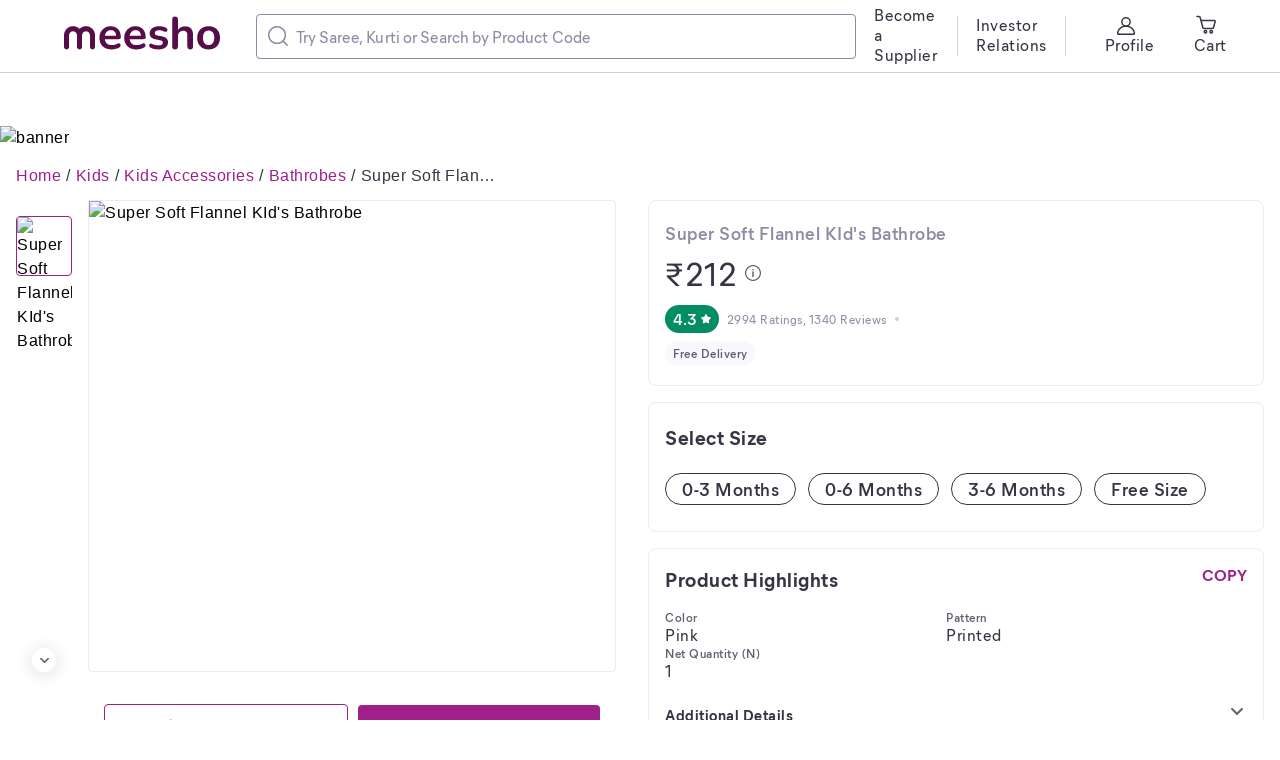

--- FILE ---
content_type: application/javascript
request_url: https://www.meesho.com/_next/static/chunks/RatingReviewWrapper.7905612ee5777397.js
body_size: 6763
content:
"use strict";(self.webpackChunk_N_E=self.webpackChunk_N_E||[]).push([[3621],{10761:(e,t,r)=>{r.d(t,{A:()=>v});var i=r(66284),l=r(59860),n=r(62519),a=r(77328),o=r.n(a),s=r(14232),d=r(77232),c=r(37876),u=["style","src","alt","baseToTransform","objectFit","width","height","loading","className","priority","fill"];function f(e,t){var r=Object.keys(e);if(Object.getOwnPropertySymbols){var i=Object.getOwnPropertySymbols(e);t&&(i=i.filter(function(t){return Object.getOwnPropertyDescriptor(e,t).enumerable})),r.push.apply(r,i)}return r}function p(e){for(var t=1;t<arguments.length;t++){var r=null!=arguments[t]?arguments[t]:{};t%2?f(Object(r),!0).forEach(function(t){(0,i.A)(e,t,r[t])}):Object.getOwnPropertyDescriptors?Object.defineProperties(e,Object.getOwnPropertyDescriptors(r)):f(Object(r)).forEach(function(t){Object.defineProperty(e,t,Object.getOwnPropertyDescriptor(r,t))})}return e}var g=d.default.img.withConfig({displayName:"AvifImage__ImageWrapper",componentId:"sc-1055enk-0"})(["display:block;",""],e=>{var{$fill:t}=e;return t&&"\n  width: 100%;\n  height: 100%;\n  position: absolute;\n  top: 0;\n  left: 0;\n"}),h=(0,s.forwardRef)((e,t)=>{var{style:r={},src:i,alt:a="",baseToTransform:d,objectFit:f,width:h,height:v,loading:y,className:b,priority:m,fill:O}=e,w=(0,l.A)(e,u),{avifSrc:j,webpSrc:C}=(0,s.useMemo)(()=>(0,n._i)(i,d),[i,d]),x=p(p({},r),{},{objectFit:f});return(0,c.jsxs)(c.Fragment,{children:[m&&(0,c.jsxs)(o(),{children:[(0,c.jsx)("link",{rel:"preload",as:"image",fetchPriority:"high",href:j}),(0,c.jsx)("link",{rel:"preload",as:"image",fetchPriority:"high",href:C})]}),(0,c.jsxs)("picture",{children:[(0,c.jsx)("source",{srcSet:j,type:"image/avif"}),(0,c.jsx)(g,p(p({},w),{},{ref:t,src:C,alt:a,width:h,height:v,loading:m?"eager":y||"lazy",className:b,style:x,$fill:O}))]})]})});h.displayName="AvifImage";let v=h},12129:(e,t,r)=>{Object.defineProperty(t,"__esModule",{value:!0});var i=function(e){if(e&&e.__esModule)return e;var t=Object.create(null);return e&&Object.keys(e).forEach(function(r){if("default"!==r){var i=Object.getOwnPropertyDescriptor(e,r);Object.defineProperty(t,r,i.get?i:{enumerable:!0,get:function(){return e[r]}})}}),t.default=e,Object.freeze(t)}(r(14232));t.ShapeRightIcon=e=>i.createElement("svg",Object.assign({width:"100%",height:"100%",viewBox:"0 0 7 12",fill:"none",xmlns:"http://www.w3.org/2000/svg"},e),i.createElement("path",{d:"M0.310934 0.315696C-0.103645 0.734816 -0.103645 1.41186 0.310934 1.83097L4.43546 6.00068L0.310934 10.1704C-0.103645 10.5895 -0.103645 11.2665 0.310934 11.6857C0.725513 12.1048 1.39522 12.1048 1.8098 11.6857L6.68907 6.75294C7.10364 6.33382 7.10364 5.65679 6.68907 5.23767L1.8098 0.304949C1.40585 -0.103424 0.725513 -0.103424 0.310934 0.315696Z",fill:"#666666"}))},20376:(e,t,r)=>{Object.defineProperty(t,"__esModule",{value:!0});var i=r(14232),l=r(77232),n=r(17740);function a(e){return e&&"object"==typeof e&&"default"in e?e:{default:e}}var o=a(i),s=a(l);t.Overline=e=>{var t;let{isMobile:r,fontFamily:a}=i.useContext(l.ThemeContext),s=null===(t=null==a?void 0:a.fontWithFallback)||void 0===t?void 0:t.mierFontsBook;return o.default.createElement(n.Text,Object.assign({elm:"span",fontSize:r?"11px":"12px",fontWeight:"book",overrideFontFamily:s,lineHeight:"16px"},e))},t.OverlineCaps=e=>{var t;let{isMobile:r,fontFamily:a}=i.useContext(l.ThemeContext),d=null===(t=null==a?void 0:a.fontWithFallback)||void 0===t?void 0:t.mierFontsBook,c=s.default(n.Text)`
    text-transform: uppercase;
  `;return o.default.createElement(c,Object.assign({elm:"span",fontSize:r?"11px":"12px",fontWeight:"book",overrideFontFamily:d,lineHeight:"16px"},e))}},26639:(e,t,r)=>{Object.defineProperty(t,"__esModule",{value:!0});var i=r(77232);let l=function(e){return e&&"object"==typeof e&&"default"in e?e:{default:e}}(i).default.div`
  outline: none;
  min-height: 1px;
  padding: ${({slidePadding:e})=>null!=e?e:0};
  vertical-align: top;
  white-space: normal;
  display: ${e=>e.isVertical?"block":"inline-block"};
  ${e=>e.isVertical?n:a};
`,n=i.css`
  margin-top: ${({slideMargin:e})=>e&&`${e}px`};
`,a=i.css`
  margin-left: ${({slideMargin:e})=>e&&`${e}px`};
  width: ${({width:e,slideMargin:t})=>`calc(${e}% - ${null!=t?t:0}px)`};
`;t.Container=l},42676:(e,t,r)=>{Object.defineProperty(t,"__esModule",{value:!0});var i=function(e){if(e&&e.__esModule)return e;var t=Object.create(null);return e&&Object.keys(e).forEach(function(r){if("default"!==r){var i=Object.getOwnPropertyDescriptor(e,r);Object.defineProperty(t,r,i.get?i:{enumerable:!0,get:function(){return e[r]}})}}),t.default=e,Object.freeze(t)}(r(14232));t.StarFilledIcon=e=>i.createElement("svg",Object.assign({width:"8",height:"8",viewBox:"0 0 20 20",fill:"none",xmlns:"http://www.w3.org/2000/svg"},e),i.createElement("g",{clipPath:"url(#clip0)"},i.createElement("path",{d:"M19.5399 6.85L13.6199 5.5L10.5099 0.29C10.3999 0.11 10.2099 0 9.99993 0C9.78993 0 9.59993 0.11 9.48993 0.29L6.37993 5.5L0.45993 6.85C0.25993 6.9 0.0899297 7.05 0.0299297 7.25C-0.0300703 7.45 0.00992969 7.67 0.14993 7.83L4.13993 12.4L3.58993 18.44C3.56993 18.65 3.65993 18.85 3.82993 18.98C3.99993 19.1 4.21993 19.13 4.41993 19.05L9.99993 16.64L15.5799 19.03C15.6599 19.06 15.7399 19.08 15.8099 19.08C15.8099 19.08 15.8099 19.08 15.8199 19.08C16.1199 19.09 16.4199 18.82 16.4199 18.48C16.4199 18.42 16.4099 18.36 16.3899 18.31L15.8499 12.38L19.8399 7.81C19.9799 7.65 20.0199 7.43 19.9599 7.23C19.9099 7.04 19.7399 6.89 19.5399 6.85Z",fill:"#666666"})),i.createElement("defs",null,i.createElement("clipPath",{id:"clip0"},i.createElement("rect",{width:"20",height:"19.08",fill:"white"}))))},47226:(e,t,r)=>{Object.defineProperty(t,"__esModule",{value:!0});var i=r(45858),l=r(14232),n=r(88893),a=r(26639),o=r(74245),s=r(65869),d=r(92353),c=function(e){return e&&"object"==typeof e&&"default"in e?e:{default:e}}(l);let u={indicators:!0,controls:!1,LeftArrow:n.LeftArrow,RightArrow:n.RightArrow,vertical:!1,Indicator:o.Indicator,IndicatorWrapper:o.IndicatorWrapper,cardsToShow:1,afterSlide:void 0,beforeSlide:void 0,infinite:!0,responsive:[],autoSlide:!1,pauseOnMouseOver:!0,padding:"0px",margin:"0px",hideArrowsOnNoSlides:!0,initialSlide:0,initialWidth:0};t.Carousel=e=>{var t;let r=Object.assign(Object.assign({},u),e);r.children=c.default.Children.toArray(r.children);let n=null,o=l.useRef(),[f,p]=l.useState(null!==(t=r.initialSlide)&&void 0!==t?t:0),[g,h]=l.useState(r.initialWidth||0),[v,y]=l.useState(0),[b,m]=l.useState(!1),[O,w]=l.useState(!0);l.useEffect(()=>{var e;let{children:t,cardsToShow:i,autoSlide:l,hideArrowsOnNoSlides:a}=r,o=t?(null==t?void 0:t.length)||1:0,s=i||o;return y(s),h(100/s),m(null!==(e=a&&o<=s)&&void 0!==e&&e),"undefined"!=typeof window&&window.addEventListener("resize",j),l&&(n=new d.Timer(()=>{p((e=0)=>{let t=0;return o-s>e&&(t=e+1),t})},!0===l?4e3:l)).start(),()=>{"undefined"!=typeof window&&window.removeEventListener("resize",j),n&&(n.pause(),n=null)}},[r.autoSlide]);let j=()=>{var e,t;let{children:i,hideArrowsOnNoSlides:l}=r,{responsive:n}=r,a=i?(null==i?void 0:i.length)||1:0;if(n){n=n.map(e=>Object.assign({},e)).sort((t="breakPoint",(e,r)=>e[t]>r[t]?1:r[t]>e[t]?-1:0));let r=v;n.forEach(({breakPoint:e,cardsToShow:t})=>{e<=window.innerWidth&&(r=t)});let i=a-r<f?a-r:f;y(r),h(100/r),m(null!==(e=l&&a<=r)&&void 0!==e&&e),p(i)}};l.useEffect(j,[v]),l.useEffect(()=>{let{afterSlide:e}=r;e&&e(f)},[f]);let C=e=>{let{beforeSlide:t}=r;t&&t(f),w(!1),p(e)},x=e=>{let t,{children:i,infinite:l}=r,n=i?i.length:0;e&&e.preventDefault&&e.preventDefault(),(t=f>=v?f-v:0)<0&&(t=n-v),(l||f>0)&&C(t)},P=e=>{let{children:t,infinite:i}=r,l=t?t.length:0;e&&e.preventDefault&&e.preventDefault();let n=l-f-v,a=f;a+=n>v?v:n,l-v<a&&(a=0),(i||a>0)&&C(a)},{children:S,indicators:E,controls:_,pauseOnMouseOver:k,IndicatorWrapper:F}=r,M=i.__rest(r,["children","indicators","controls","pauseOnMouseOver","IndicatorWrapper"]);return c.default.createElement("div",{style:r.vertical?{display:"inline-block",height:"100%"}:{width:"100%",padding:r.padding},onMouseLeave:()=>k&&n&&n.resume(),onMouseEnter:()=>k&&n&&n.pause()},c.default.createElement(s.SliderWrapper,Object.assign({},M,{cardsToShow:v}),_&&f>0&&!b&&(()=>{let{LeftArrow:t,infinite:i,vertical:l,slideMargin:n}=r;return c.default.cloneElement(c.default.createElement(t,{isDefault:!e.LeftArrow,slideMargin:n,isVertical:l}),{onClick:x,disabled:!i&&!f})})(),c.default.createElement(s.SliderTrack,Object.assign({},M),c.default.createElement(s.SliderList,{isInitial:O,isVertical:r.vertical,translate:(()=>{let{children:e}=r;return e&&f*g})()},(e=>{let t,i,l=[];return c.default.Children.forEach(e,(e,n)=>{l.push(c.default.createElement(a.Container,{isVertical:r.vertical,key:n,width:g,slidePadding:r.slidePadding,slideMargin:r.slideMargin,onTouchStart:e=>{t=e.nativeEvent.touches[0].clientX},onTouchMove:e=>{i=e.nativeEvent.touches[0].clientX},onTouchEnd:e=>{Number.isFinite(i)&&(t-i>0?P(e):x(e))}},c.default.createElement("div",{style:{display:"flex"},ref:o},e)))}),l})(S))),_&&S&&f<S.length-v&&!b&&(()=>{let{RightArrow:t,children:i,infinite:l,vertical:n,slideMargin:a}=r,o=i?i.length||1:0;return c.default.cloneElement(c.default.createElement(t,{isDefault:!e.RightArrow,slideMargin:a,isVertical:n}),{onClick:P,disabled:!l&&f+v===o})})()),!r.vertical&&c.default.createElement(F,null,E&&(()=>{let e,t=[],{children:i,Indicator:l}=r,n=i?i.length||1:0;if(n<2)return null;for(e=0;e<=n-v;e+=1){let r=e,i={active:r===f,key:r,onClick:()=>{C(r)},index:r};t.push(c.default.createElement(l,Object.assign({},i)))}return t})()))}},62919:(e,t,r)=>{r.d(t,{i:()=>f,n:()=>u});var i=r(69976),l=r(48313),n=r(87930),a=r(71382),o=r(12466),s=r(602),d=r(73418),c=r(97726),u={[i.ak.HP]:a,[i.ak.PLP]:o,[i.ak.CATALOG_LISTING_PAGE]:l,[i.ak.COLLECTION]:n,[i.ak.SEARCH]:s,[i.ak.SHOP]:d,[i.ak.SHOP_COLLECTION]:c},f=e=>{switch(e){case i.ak.PLP:return o.getPlpFiltersConfig;case i.ak.SHOP:return d.getShopFiltersConfig;case i.ak.SHOP_COLLECTION:return c.getShopCollectionFiltersConfig;default:return o.getPlpFiltersConfig}}},65869:(e,t,r)=>{Object.defineProperty(t,"__esModule",{value:!0});var i=r(77232),l=function(e){return e&&"object"==typeof e&&"default"in e?e:{default:e}}(i);let n=l.default.div`
  width: auto;
  position: relative;
  height: auto;
  width: 100%;
  display: inline-block;
  white-space: nowrap;
  overflow: hidden;
  vertical-align: top;
  ${e=>e.vertical?a:o};
`,a=i.css`
  padding-bottom: ${({slideMargin:e})=>e?e-1+"px":0};
`,o=i.css`
  padding-right: ${({slideMargin:e})=>e?e-1+"px":0};
`,s=l.default.div`
  height: 100%;
  transform: ${({translate:e,isVertical:t})=>`${t?"translateY":"translateX"}(${e?`-${e}%`:"0%"})`};
  transition: transform 0.6s ease-in-out;
`,d=l.default.div`
  position: relative;
  margin: ${e=>e.margin||"0px 0px"};
  max-height: 100%;
  max-width: 100%;
  display: flex;
`;t.SliderList=s,t.SliderTrack=n,t.SliderWrapper=d},74245:(e,t,r)=>{Object.defineProperty(t,"__esModule",{value:!0});var i=r(77232),l=r(96739),n=function(e){return e&&"object"==typeof e&&"default"in e?e:{default:e}}(i);let a=i.css`
  width: 12px;
  background: ${l.getPinkBase};
`,o=i.css`
  width: 8px;
  background: ${l.getGreyT4BG};
`,s=n.default.li`
  height: 4px;
  border-radius: 4px;
  display: inline-block;
  pointer-events: none;
  margin: 0px 4px;
  ${e=>e.active?a:o}
`,d=n.default.ul`
  display: block;
  list-style: none;
  text-align: center;
  padding: 0px;
  margin: 0px;
`;t.Indicator=s,t.IndicatorWrapper=d},76766:(e,t,r)=>{Object.defineProperty(t,"__esModule",{value:!0});var i=function(e){if(e&&e.__esModule)return e;var t=Object.create(null);return e&&Object.keys(e).forEach(function(r){if("default"!==r){var i=Object.getOwnPropertyDescriptor(e,r);Object.defineProperty(t,r,i.get?i:{enumerable:!0,get:function(){return e[r]}})}}),t.default=e,Object.freeze(t)}(r(14232));t.ShapeLeftIcon=e=>i.createElement("svg",Object.assign({width:"100%",height:"100%",viewBox:"0 0 7 12",fill:"none",xmlns:"http://www.w3.org/2000/svg"},e),i.createElement("path",{d:"M6.68907 11.6843C7.10364 11.2652 7.10364 10.5881 6.68907 10.169L2.56454 5.99932L6.68907 1.82962C7.10364 1.4105 7.10364 0.733459 6.68907 0.31434C6.27449 -0.10478 5.60478 -0.10478 5.1902 0.31434L0.310934 5.24706C-0.103644 5.66618 -0.103644 6.34321 0.310934 6.76233L5.1902 11.6951C5.59415 12.1034 6.27449 12.1034 6.68907 11.6843Z",fill:"#666666"}))},80297:(e,t,r)=>{Object.defineProperty(t,"__esModule",{value:!0});var i=r(14232),l=r(77232),n=r(96739);r(17740),r(13700);var a=r(1540);r(33260);var o=r(48978),s=r(42676);function d(e){return e&&"object"==typeof e&&"default"in e?e:{default:e}}var c=d(i);let u=e=>{let{label:t,showDefault:r}=e;return r?{background:n.getWhite(e),fill:n.getBlueBase(e),"box-shadow":`inset 0px 0px 0px 1px ${n.getblueT2(e)}`}:t<=1.9?{background:n.getRedBase(e),fill:n.getWhite(e)}:t<=2.9?{background:n.getOrangeBase(e),fill:n.getWhite(e)}:t<3.5?{background:n.getYellowBase(e),fill:n.getWhite(e)}:t<4?{background:n.getLimeBase(e),fill:n.getWhite(e)}:{background:n.getGreenBase(e),fill:n.getWhite(e)}},f=d(l).default.span(e=>Object.assign({display:"inline-flex",justifyContent:"center",alignItems:"center",borderRadius:"16px",padding:e.isMobile?"3px 6px":"4px 8px"},u(e)));t.Rating=e=>{var t;let r=i.useContext(l.ThemeContext),{fill:n}=u(Object.assign({theme:r},e));return c.default.createElement(f,Object.assign({},e,{isMobile:null==r?void 0:r.isMobile}),c.default.createElement(a.Subtitle2,{color:n},e.fewRatings?"--":null===(t=e.label)||void 0===t?void 0:t.toFixed(1)),c.default.createElement(o.Icon,{fill:n,as:s.StarFilledIcon,ml:4,iconSize:10}))}},87930:(e,t,r)=>{r.r(t),r.d(t,{clearFilter:()=>a,clearQueryParam:()=>s,clearQueryParamSearch:()=>d,filterConfigFailure:()=>h,filterConfigRequest:()=>p,filterConfigSuccess:()=>g,getFeedFiltersConfig:()=>y,getFeedFiltersV2:()=>v,getSortFiltersOptions:()=>m,initPaginationFilter:()=>u,resetFilterConfig:()=>o,setCallFilterConfig:()=>l,setPageLoadParam:()=>f,syncFilterConfig:()=>n,updateSortFilterOptions:()=>b,updateSortOptions:()=>c});var i=r(53480),{setCallFilterConfig:l,syncFilterConfig:n,clearFilter:a,resetFilterConfig:o,clearQueryParam:s,clearQueryParamSearch:d,updateSortOptions:c,initPaginationFilter:u,setPageLoadParam:f,filterConfigRequest:p,filterConfigSuccess:g,filterConfigFailure:h,getFeedFiltersV2:v,getFeedFiltersConfig:y,updateSortFilterOptions:b,getSortFiltersOptions:m}=(0,r(76083).N)(i.nc)},88893:(e,t,r)=>{Object.defineProperty(t,"__esModule",{value:!0});var i=r(14232),l=r(77232),n=r(48978),a=r(96739),o=r(76766),s=r(12129);function d(e){return e&&"object"==typeof e&&"default"in e?e:{default:e}}var c=d(i),u=d(l);let f=u.default.span`
  position: absolute;
  z-index: 1;
  height: 24px;
  width: 24px;
  cursor: ${({disabled:e})=>e?"not-allowed":"pointer"};
  border-radius: 50%;
  display: inline-flex;
  justify-content: center;
  align-items: center;
  background-color: ${a.getWhite};
  box-shadow: 0px 2px 16px 2px rgba(34, 34, 34, 0.12);
  ${e=>e.isVertical?p:g};
  svg {
    transform: ${e=>e.isDefault&&e.isVertical&&"rotate(90deg)"};
  }
`,p=l.css`
  left: 50%;
  transform: translateX(-50%);
`,g=l.css`
  top: 50%;
  transform: translateY(-50%);
`,h=u.default(f)`
  top: ${({isVertical:e})=>e&&"0px"};
  left: ${({isVertical:e})=>!e&&"0px"};
`,v=u.default(f)`
  bottom: 0px;
  right: ${({isVertical:e})=>!e&&"0px"};
`;t.LeftArrow=e=>c.default.createElement(h,Object.assign({},e,{id:"leftArrowContainer"}),c.default.createElement(n.Icon,{as:o.ShapeLeftIcon,iconSize:9})),t.RightArrow=e=>c.default.createElement(v,Object.assign({},e,{id:"rightArrowContainer"}),c.default.createElement(n.Icon,{as:s.ShapeRightIcon,iconSize:9}))},90832:(e,t,r)=>{Object.defineProperty(t,"__esModule",{value:!0});var i=r(45858),l=r(14232),n=r(77232),a=r(96739);function o(e){return e&&"object"==typeof e&&"default"in e?e:{default:e}}var s=o(l);let d=o(n).default.div`
  display: flex;
  overflow-x: scroll;
  ${a.getSpaceCSSFromProps};
  gap: 8px;
  & > div {
    flex: 0 0 auto;
    ${({items:e})=>e&&`width:${100/e}%`}
  }
`;t.FreeCarousel=l.memo(e=>{var{children:t}=e,r=i.__rest(e,["children"]);return s.default.createElement(d,Object.assign({className:"scrollHide"},r),t)})},92353:(e,t)=>{Object.defineProperty(t,"__esModule",{value:!0}),t.Timer=class{constructor(e,t){this.callback=e,this.delay=t}pause(){clearInterval(this.timerId)}resume(){clearInterval(this.timerId),this.timerId=setInterval(this.callback,this.delay)}start(){this.resume()}}},97726:(e,t,r)=>{r.r(t),r.d(t,{clearFilter:()=>p,clearQueryParam:()=>h,clearQueryParamSearch:()=>v,filterConfigFailure:()=>j,filterConfigRequest:()=>O,filterConfigSuccess:()=>w,getFeedFiltersConfig:()=>x,getFeedFiltersV2:()=>C,getShopCollectionFiltersConfig:()=>E,getSortFiltersOptions:()=>S,initPaginationFilter:()=>b,resetFilterConfig:()=>g,setCallFilterConfig:()=>u,setPageLoadParam:()=>m,syncFilterConfig:()=>f,updateSortFilterOptions:()=>P,updateSortOptions:()=>y});var i=r(63857),l=r(1693),n=r(96246),a=r(27718),o=r(53480),s=r(76083),d=r(31302),c=r(3006),{setCallFilterConfig:u,syncFilterConfig:f,clearFilter:p,resetFilterConfig:g,clearQueryParam:h,clearQueryParamSearch:v,updateSortOptions:y,initPaginationFilter:b,setPageLoadParam:m,filterConfigRequest:O,filterConfigSuccess:w,filterConfigFailure:j,getFeedFiltersV2:C,getFeedFiltersConfig:x,updateSortFilterOptions:P,getSortFiltersOptions:S}=(0,s.N)(o.CI);function E(e){var t,{filterParam:r,syncFilterConfig:o=!1,pageFilterLoading:s=!1,storeQueryParam:u=null,featured_collection_type:f=null,fetchShopFilterConfig:p,req:g,isSSR:h=!1}=e,v=arguments.length>1&&void 0!==arguments[1]?arguments[1]:null;return t=(0,i.A)(function*(e,t){try{e(O({payload:{pageFilterLoading:s}}));var i,y,b=null===(i=t().shop)||void 0===i||null===(i=i.shopInfo)||void 0===i||null===(i=i.shopProfile)||void 0===i||null===(i=i.profile)||void 0===i?void 0:i.masked_id,C={type:"supplier_store",session_state:"",selected_filter_ids:[],supplier_id:b,featured_collection_type:f};if("object"==typeof r&&(r.sort_option&&(C.sort_option=r.sort_option),r.selected_filters&&(C.selected_filter_ids=r.selected_filters)),h&&g&&p)y=yield p(g,C);else{var x={method:"POST",url:l.fb,data:C,withCredentials:!0},P=yield(0,d.A)(x);if((0,c.Mz)(P))y=P.data;else throw(0,c.u$)(y)}e(w({payload:y,syncFilterConfig:o}));var{featured_collections:S}=y;S&&e({type:a.ZD,payload:S}),u&&e(m({payload:{params:u,changePreviousQueryParam:!1}}))}catch(i){var E,_="";((null===(E=t().shopCollectionListing.filter)||void 0===E||null===(E=E.filterConfigOptions)||void 0===E||null===(E=E.currentFilterConfig)||void 0===E?void 0:E.cursor)||r.clearAll)&&(_="filterApplyFail",(0,n.N)(500,{hasFooter:!0,message:"Something went wrong, please try again."})),v&&v((0,c.u$)(i,"Error in loading filters")),e(j({payload:_||(0,c.u$)(i)}))}}),function(e,r){return t.apply(this,arguments)}}},97861:(e,t,r)=>{r.d(t,{FE:()=>j,Gi:()=>O,Le:()=>m,Tk:()=>v,id:()=>h,m$:()=>b,rZ:()=>y});var i=r(66284),l=r(63857),n=r(1693),a=r(62919),o=r(18725),s=r(31302),d=r(3006),c=r(49054),u=r(27718);function f(e,t){var r=Object.keys(e);if(Object.getOwnPropertySymbols){var i=Object.getOwnPropertySymbols(e);t&&(i=i.filter(function(t){return Object.getOwnPropertyDescriptor(e,t).enumerable})),r.push.apply(r,i)}return r}function p(e){for(var t=1;t<arguments.length;t++){var r=null!=arguments[t]?arguments[t]:{};t%2?f(Object(r),!0).forEach(function(t){(0,i.A)(e,t,r[t])}):Object.getOwnPropertyDescriptors?Object.defineProperties(e,Object.getOwnPropertyDescriptors(r)):f(Object(r)).forEach(function(t){Object.defineProperty(e,t,Object.getOwnPropertyDescriptor(r,t))})}return e}var g=()=>({type:u.u1}),h=()=>({type:u.ue}),v=e=>({type:u.NG,payload:e}),y=e=>({type:u.Ep,payload:e}),b=()=>({type:u.od}),m=()=>({type:u.zB}),O=(e,t,r,i,a)=>(function(){var o=(0,l.A)(function*(l,o){l("allReview"===a?{type:i?u.M$:u.pT}:{type:i?u.MJ:u.sw});var c=6;"all"!==t&&(c=20);var f=o().shop.reviews.cursor;try{var p={supplier_id:e,limit:c,type:t||"all",cursor:""===r?r:f},g=yield s.A.post(n.$5,p,{withCredentials:!0});if((0,d.Mz)(g)&&g.data)l({type:u.My,payload:g.data});else throw Error(g.data)}catch(e){l({type:u.Ps,payload:{errors:(0,d.u$)(e)}})}});return function(e,t){return o.apply(this,arguments)}})(),w=e=>{var{supplierHandle:t,listingScreen:r,fetchShopProfile:i,req:o,isSSR:c=!1}=e;return function(){var e=(0,l.A)(function*(e,l){try{var f,g,h=null===(f=l().shop)||void 0===f||null===(f=f.shopInfo)||void 0===f?void 0:f.shopProfile,v=a.n[r];if(e(v.clearFilter()),(null==h?void 0:h.supplierHandle)===t)return;if(e({type:u.TH}),c&&i&&o)g=yield i(o,{supplierHandle:t});else{var y={method:"GET",url:n.an,params:{supplierHandle:t},withCredentials:!0},b=yield(0,s.A)(y);if((0,d.Mz)(b))g=b.data;else throw(0,d.u$)(g)}e({type:u.uk,payload:p(p({},g),{},{supplierHandle:t})})}catch(t){var m=(0,d.u$)(t);throw e({type:u.kl,payload:m}),m}});return function(t,r){return e.apply(this,arguments)}}()},j=e=>{var{search:t,supplierHandle:r,collection_id:i=null,listingScreen:n}=e;return function(){var e=(0,l.A)(function*(e){if(null!=r&&r.includes(".js")||null!=r&&r.includes(".json")||null!=r&&r.includes("undefined"))e({type:u.kl,payload:{errors:"Invalid supplier handler"}});else try{yield e(w({supplierHandle:r,listingScreen:n}));var l=(0,o.sv)(n),s=(0,a.i)(n),d=(0,c.fb)({searchQuery:t}),f=[e(s({filterParam:d,syncFilterConfig:!0,pageFilterLoading:!0,featured_collection_type:i})),e(l({productsPayload:d,emptyProducts:!0,featured_collection_type:i}))];yield Promise.allSettled(f),e(g())}catch(e){}});return function(t){return e.apply(this,arguments)}}()}}}]);

--- FILE ---
content_type: application/javascript
request_url: https://www.meesho.com/_next/static/chunks/2044.35d3749ffaecef65.js
body_size: 8612
content:
"use strict";(self.webpackChunk_N_E=self.webpackChunk_N_E||[]).push([[2044],{42044:(e,r,t)=>{t.r(r),t.d(r,{default:()=>e$});var i,n,l,a,o,s=t(63857),d=t(66284),c=t(2507),p=t(48978),u=t(31296),v=t(1540),h=t(4162),m=t(86282),f=t(4675),g=t(1693),x=t(13700),w=t(14232);function y(){return(y=Object.assign?Object.assign.bind():function(e){for(var r=1;r<arguments.length;r++){var t=arguments[r];for(var i in t)({}).hasOwnProperty.call(t,i)&&(e[i]=t[i])}return e}).apply(null,arguments)}let b=e=>w.createElement("svg",y({viewBox:"0 0 16 16",fill:"none",xmlns:"http://www.w3.org/2000/svg"},e),i||(i=w.createElement("path",{fillRule:"evenodd",clipRule:"evenodd",d:"M4.712 5.245 8.68 1.13a1.039 1.039 0 0 1 1.51-.008c.258.268.366.647.294 1.018l-.68 3.402h4.046c1.54 0 2.578 1.635 1.977 3.106L13.492 14.3c-.229.542-.745.899-1.318.899H5.73c-.788 0-1.432-.669-1.432-1.486V6.293c0-.394.15-.773.415-1.048Zm-1.847 8.471c0 .818-.645 1.486-1.433 1.486-.787 0-1.432-.668-1.432-1.486V7.773c0-.817.645-1.486 1.432-1.486.788 0 1.433.67 1.433 1.486v5.943Z",fill:"#666"})));var j=t(47985),_=t(80297),C=t(90332),O=t(77232),k=t(59860),I=t(10761),P=t(37876),M=["src","alt","placeholder","baseToTransform"];function S(e,r){var t=Object.keys(e);if(Object.getOwnPropertySymbols){var i=Object.getOwnPropertySymbols(e);r&&(i=i.filter(function(r){return Object.getOwnPropertyDescriptor(e,r).enumerable})),t.push.apply(t,i)}return t}class R extends w.Component{constructor(e){super(e),this.state={intersected:!1},this.observer=null}componentDidMount(){this.observer=new IntersectionObserver(e=>{e[0].isIntersecting&&(this.setState({intersected:!0}),this.observer.disconnect())}),this.observer.observe(this.imgTag)}componentWillUnmount(){this.observer.disconnect()}render(){var e=this.props,{src:r,alt:t,placeholder:i,baseToTransform:n}=e,l=(0,k.A)(e,M);return(0,P.jsx)(I.A,function(e){for(var r=1;r<arguments.length;r++){var t=null!=arguments[r]?arguments[r]:{};r%2?S(Object(t),!0).forEach(function(r){(0,d.A)(e,r,t[r])}):Object.getOwnPropertyDescriptors?Object.defineProperties(e,Object.getOwnPropertyDescriptors(t)):S(Object(t)).forEach(function(r){Object.defineProperty(e,r,Object.getOwnPropertyDescriptor(t,r))})}return e}({baseToTransform:n,src:this.state.intersected?r:i,alt:t||"",ref:e=>{this.imgTag=e}},l))}}var D=t(62519),E=t(96739);function A(){return(A=Object.assign?Object.assign.bind():function(e){for(var r=1;r<arguments.length;r++){var t=arguments[r];for(var i in t)({}).hasOwnProperty.call(t,i)&&(e[i]=t[i])}return e}).apply(null,arguments)}let N=e=>w.createElement("svg",A({width:20,height:20,fill:"none",xmlns:"http://www.w3.org/2000/svg"},e),n||(n=w.createElement("circle",{cx:10,cy:10,r:10,fill:"#fff"})),l||(l=w.createElement("path",{fillRule:"evenodd",clipRule:"evenodd",d:"m7.667 6 6.666 4.3L7.666 14V6Z",fill:"#333"})));var T=t(63433),G=t(69976),B=t(89099),F=t(71544),L=(0,O.default)(h.Card).withConfig({displayName:"MediaCard__MediaWrapper",componentId:"sc-hfhfqq-0"})(["position:relative;display:inline-flex;margin-right:",";border-radius:",";overflow:hidden;margin:",";&:last-child{margin-right:0px;}"],e=>{var{isMobile:r,isGallery:t}=e;return t?0:r?"8px":"16px"},e=>{var{isGallery:r,isMobile:t}=e;return r?0:t?"4px":"8px"},e=>{var{isGallery:r}=e;return r&&"0px 1px"}),z=(0,O.default)(R).withConfig({displayName:"MediaCard__StyledLazyImages",componentId:"sc-hfhfqq-1"})(["cursor:pointer;object-fit:cover;border:",";background:",";"],e=>{var{isGallery:r}=e;return r&&"1px solid ".concat(E.getGreyT4BG)},e=>e.theme.colors.greyT4BG),H=O.default.div.withConfig({displayName:"MediaCard__MediaOverlay",componentId:"sc-hfhfqq-2"})(["position:absolute;cursor:pointer;top:0;left:0;height:100%;width:100%;display:flex;align-items:center;justify-content:center;background:",";"],e=>{var{showOverlay:r}=e;return r&&"rgba(0,0,0,0.4)"}),W=(e,r)=>e?"100%":r?48:72,q=e=>{var{ratingType:r}=(0,C.G)(e=>{var r;return null===(r=e.product)||void 0===r?void 0:r.pdpRatingReview}),{index:t=0,isGallery:i=!1,reviewId:n,item:l,style:a,isMobile:o=!1,handleMediaClick:s,reviewCount:d,isCommentMedia:c=!1}=e,{p_id:u}=(0,B.useRouter)().query,h=i?"Review Media Gallery":G.Ay.PDP,{type:m}=l,f="image"===m?l.url:l.thumbnail_url,g=(0,D.xt)(f,m),x=l=>{"shop"!==r&&(0,F.vo)({"Product ID":u,"Screen Type":h,"Media Type":m,"Review ID":n,"Rating Type":"Product Rating"}),5!==l||i||c?s(t):e.handleClick("all_review_media_with_history")},w=()=>5===t&&!i&&6!==d;if(!i&&t>=6)return null;var y=T.BZ.MEDIA_CARD_DEFAULT;return m===T.qx&&i&&(y=T.BZ.MEDIA_CARD_GALLERY),(0,P.jsxs)(L,{isMobile:o,isGallery:i,onClick:()=>x(t),style:a&&a,bordered:!0,children:[(0,P.jsx)(z,{isGallery:i,isMobile:o,src:g,alt:"img-".concat(null==l?void 0:l.id),baseToTransform:y,width:W(i,o),height:W(i,o),unoptimized:!0,layout:"fixed"}),w()||"image"!==m?(0,P.jsx)(H,{showOverlay:!0,children:w()?(0,P.jsxs)(v.Subtitle2,{color:"white",children:["+",d-6]}):"image"!==m&&(0,P.jsx)(p.Icon,{as:N,iconSize:20})}):null]},"".concat(t))},Z=(0,O.default)(R).withConfig({displayName:"Comment__StyledImage",componentId:"sc-1ju5q0e-0"})(["width:",";height:",";border-radius:50%;"],e=>e.isPhone?"16px":"24px",e=>e.isPhone?"16px":"24px"),V=(0,O.default)(h.Card).withConfig({displayName:"Comment__FlexRow",componentId:"sc-1ju5q0e-1"})(["display:flex;align-items:center;flex-wrap:wrap;> *{margin-right:8px;}"]),$=(0,O.default)(h.Card).withConfig({displayName:"Comment__Dot",componentId:"sc-1ju5q0e-2"})(["width:4px;height:4px;border-radius:50%;"]),U=(0,O.default)(u.Caption1).withConfig({displayName:"Comment__CommentText",componentId:"sc-1ju5q0e-3"})(["word-break:break-all;"]),Y=e=>{var{phone:r}=(0,C.G)(e=>e.device),t=(0,D.kk)(()=>e.author)||{},i=(0,D.kk)(()=>t.profile_image)||"",n=(0,D.kk)(()=>t.name)||"",l=(0,D.kk)(()=>e.created)||"",a=(0,D.kk)(()=>e.comments)||"",o=(0,D.kk)(()=>e.media)||[],s=(0,D.kk)(()=>e.helpful_count)||0,d=(0,D.kk)(()=>e.rating)||0,c=e.isPdp;return(0,P.jsxs)(h.Card,{p:(()=>{if(!c)return r?16:20})(),children:[(0,P.jsxs)(V,{children:[i?(0,P.jsx)(Z,{isPhone:r,src:i}):(0,P.jsx)(p.Icon,{as:j.A,iconSize:r?16:24}),(0,P.jsx)(v.Subtitle2,{color:"greyT1",children:n})]}),(0,P.jsxs)(V,{mt:12,children:[(0,P.jsx)(_.Rating,{label:d}),(0,P.jsx)($,{color:"greyT3Divider"}),(0,P.jsxs)(u.Caption2,{color:"greyT2",children:["Posted on ",(0,D.pp)(l)]})]}),(0,P.jsx)(V,{mt:r?8:16,children:(0,P.jsx)(U,{color:"greyBase",children:a})}),e.isMedia&&(0,P.jsx)(V,{mt:r?12:16,children:o.map((t,i)=>(0,P.jsx)(q,{index:i,reviewId:null==t?void 0:t.id,handleMediaClick:()=>e.handleMediaClick(i,t.type),item:t,reviewCount:null==o?void 0:o.length,isMobile:r,handleClick:e.handleClick,isCommentMedia:!0},t.url))}),(0,P.jsxs)(V,{mt:r?8:12,children:[(0,P.jsx)(p.Icon,{as:b,fill:"greyT1",size:16}),(0,P.jsxs)(x.ParagraphBody3,{color:"greyT1",children:["Helpful (",s,")"]})]})]})},X=t(46265);function J(){return(J=Object.assign?Object.assign.bind():function(e){for(var r=1;r<arguments.length;r++){var t=arguments[r];for(var i in t)({}).hasOwnProperty.call(t,i)&&(e[i]=t[i])}return e}).apply(null,arguments)}let K=e=>w.createElement("svg",J({width:8,height:8,viewBox:"0 0 20 20",fill:"none",xmlns:"http://www.w3.org/2000/svg"},e),a||(a=w.createElement("g",{clipPath:"url(#star_svg__a)"},w.createElement("path",{d:"M19.54 6.85 13.62 5.5 10.51.29a.596.596 0 0 0-1.02 0L6.38 5.5.46 6.85a.599.599 0 0 0-.31.98l3.99 4.57-.55 6.04c-.02.21.07.41.24.54.17.12.39.15.59.07L10 16.64l5.58 2.39c.08.03.16.05.23.05h.01c.3.01.6-.26.6-.6 0-.06-.01-.12-.03-.17l-.54-5.93 3.99-4.57c.14-.16.18-.38.12-.58a.544.544 0 0 0-.42-.38Z",fill:"#666"}))),o||(o=w.createElement("defs",null,w.createElement("clipPath",{id:"star_svg__a"},w.createElement("path",{fill:"#fff",d:"M0 0h20v19.08H0z"})))));var Q=(0,O.default)(h.Card).withConfig({displayName:"RatingMap__RatingMapCard",componentId:"sc-a5ve9b-0"})(["display:flex;flex-direction:column-reverse;width:100%;"]),ee=O.default.div.withConfig({displayName:"RatingMap__RatingMeter",componentId:"sc-a5ve9b-1"})(["height:",";background:",";margin:0px 12px 0 5px;display:flex;flex-wrap:wrap;flex:1;span{width:","%;background:",";border-radius:5px;transform:scaleX(1);transform-origin:left center;transition:transform 0.4s cubic-bezier(0,0,0.3,1) 0.3s,-webkit-transform 0.4s cubic-bezier(0,0,0.3,1) 0.3s;}"],e=>e.theme.isMobile?"4px":"6px",e=>e.theme.colors.greyT4BG,e=>{var{ratingCount:r,count:t}=e;return(0,F.CF)(r,t)},e=>{var{grade:r}=e;return(0,F.V5)(r)}),er=O.default.div.withConfig({displayName:"RatingMap__CountList",componentId:"sc-a5ve9b-2"})(["display:flex;align-items:center;flex:1;margin-bottom:",";.rating_label{text-align:right;margin-right:12px;width:61px;}.rating_meter{flex:1;}.ratingCount{flex:0.1;}"],e=>e.theme.isMobile?"4px":"12px"),et=e=>{var{ratingCount:r,ratingCountMap:t}=e;return(0,P.jsx)(Q,{children:t&&Object.keys(t).map((e,i)=>(0,P.jsxs)(er,{children:[(0,P.jsx)("div",{dir:"auto",className:"rating_label",children:(0,P.jsx)(u.Caption2,{textAlign:"left",color:"greyBase",children:(0,F.wM)(e)})}),(0,P.jsx)("div",{className:"rating_meter",children:(0,P.jsx)(ee,{count:t[e],ratingCount:r,grade:parseInt(e,10),children:(0,P.jsx)("span",{})})}),(0,P.jsx)("div",{dir:"auto",className:"ratingCount",children:(0,P.jsx)(u.Caption2,{textAlign:"left",color:"greyT2",children:t[e]})})]},"count-".concat(i)))})},ei=(0,O.default)(h.Card).withConfig({displayName:"CountWrapper__CountWrapperCard",componentId:"sc-fa0m6i-0"})(["display:flex;padding:0 0 20px 0;align-items:center;width:100%;max-width:550px;"]),en=(0,O.default)(h.Card).withConfig({displayName:"CountWrapper__LeftSection",componentId:"sc-fa0m6i-1"})(["display:flex;flex-direction:column;margin-right:8%;"]),el=(0,O.default)(h.Card).withConfig({displayName:"CountWrapper__RatingReviewCount",componentId:"sc-fa0m6i-2"})(["display:flex;flex-direction:column;"]),ea=(0,O.default)(h.Card).withConfig({displayName:"CountWrapper__AverageRating",componentId:"sc-fa0m6i-3"})(["display:flex;align-items:center;"]);let eo=e=>{var r,{reviewInfo:t}=e,{phone:i}=(0,C.G)(e=>e.device);return(0,P.jsxs)(ei,{children:[(0,P.jsxs)(en,{children:[(0,P.jsxs)(ea,{className:"count",children:[(0,P.jsx)(X.mk,{as:"span",pr:5,color:"greenBase",children:null==t||null===(r=t.average_rating)||void 0===r?void 0:r.toFixed(1)}),(0,P.jsx)(p.Icon,{as:K,fill:"greenBase",iconSize:i?12:20})]}),(0,P.jsxs)(el,{pt:8,children:[(0,P.jsxs)(u.Caption2,{color:"greyT2",children:[null==t?void 0:t.rating_count,"\xa0 Ratings,"]}),(0,P.jsxs)(u.Caption2,{color:"greyT2",children:[null==t?void 0:t.review_count,"\xa0 Reviews"]})]})]}),(0,P.jsx)(et,{ratingCount:null==t?void 0:t.rating_count,ratingCountMap:null==t?void 0:t.rating_count_map})]})};function es(e,r){var t=Object.keys(e);if(Object.getOwnPropertySymbols){var i=Object.getOwnPropertySymbols(e);r&&(i=i.filter(function(r){return Object.getOwnPropertyDescriptor(e,r).enumerable})),t.push.apply(t,i)}return t}var ed=O.default.div.withConfig({displayName:"NewMediaGallery__GalleryWrapper",componentId:"sc-ikf7zv-0"})(["padding:",";height:100vh;overflow-y:scroll;max-width:100%;"],e=>{var{isMobile:r}=e;return r?"0px":"24px 17px 17px 17px"});let ec=e=>{var{media:r,isMobile:t,handleMediaClick:i,handleClick:n,reviewImageIntersection:l}=e,a=function(e){for(var r=1;r<arguments.length;r++){var t=null!=arguments[r]?arguments[r]:{};r%2?es(Object(t),!0).forEach(function(r){(0,d.A)(e,r,t[r])}):Object.getOwnPropertyDescriptors?Object.defineProperties(e,Object.getOwnPropertyDescriptors(t)):es(Object(t)).forEach(function(r){Object.defineProperty(e,r,Object.getOwnPropertyDescriptor(t,r))})}return e}({height:t?119:180,width:t?"calc(33.333% - 2px)":180},!t&&{margin:"0px 7px 12px 7px"});return(0,P.jsxs)(ed,{isMobile:t,children:[r.map((e,r)=>(0,P.jsx)(q,{index:r,isGallery:!0,item:e,style:a,reviewId:e.info&&e.info.review_id,handleMediaClick:()=>i(r),reviewCount:0,handleClick:n})),(0,P.jsx)("div",{ref:l.ref,style:{height:"1px"}})]})};var ep=t(54484),eu=t(18847),ev=t.n(eu);function eh(e,r){var t=Object.keys(e);if(Object.getOwnPropertySymbols){var i=Object.getOwnPropertySymbols(e);r&&(i=i.filter(function(r){return Object.getOwnPropertyDescriptor(e,r).enumerable})),t.push.apply(t,i)}return t}function em(e){for(var r=1;r<arguments.length;r++){var t=null!=arguments[r]?arguments[r]:{};r%2?eh(Object(t),!0).forEach(function(r){(0,d.A)(e,r,t[r])}):Object.getOwnPropertyDescriptors?Object.defineProperties(e,Object.getOwnPropertyDescriptors(t)):eh(Object(t)).forEach(function(r){Object.defineProperty(e,r,Object.getOwnPropertyDescriptor(t,r))})}return e}var ef=ev()(()=>Promise.all([t.e(4568),t.e(8903)]).then(t.bind(t,98903)),{loadableGenerated:{webpack:()=>[98903]}}),eg=[{breakPoint:1280,cardsToShow:1},{breakPoint:700,cardsToShow:1},{breakPoint:550,cardsToShow:1},{breakPoint:0,cardsToShow:1}],ex=O.default.div.withConfig({displayName:"ReviewDetails__StyledCard",componentId:"sc-1f15dik-0"})(["display:flex;align-items:center;justify-content:center;flex-direction:column;margin:auto;"]),ew=(0,O.default)(ep.FN).withConfig({displayName:"ReviewDetails__StyledCarousel",componentId:"sc-1f15dik-1"})(["#rightArrowContainer{right:-12px;}#leftArrowContainer{left:-12px;}"]);let ey=e=>{var r,t,i=(0,w.useMemo)(()=>{var r;return{responsive:eg,controls:!0,indicators:!1,infinite:!1,vertical:!1,afterSlide:r=>e.arrowHandler("afterSlide",r),initialSlide:e.currentIndex,beforeSlide:r=>e.arrowHandler("beforeSlide",r),hideArrowsOnNoSlides:e.currentIndex===(null===(r=e.list)||void 0===r?void 0:r.length)}},[]);return(0,P.jsxs)(h.Card,{style:{width:e.isMobile?"100%":"824px"},children:[(0,P.jsx)(h.Card,{style:{padding:e.isMobile?"0 24px":"0 172px"},children:(0,P.jsx)(ew,em(em({},i),{},{children:null==e||null===(r=e.list)||void 0===r?void 0:r.map((r,t)=>{var i=(0,D.xt)(r.url,r.type);return(0,P.jsx)(ex,{children:"image"===r.type?(0,P.jsx)(I.A,{src:i,baseToTransform:T.BZ.REVIEW_DETAILS_IMAGE,alt:"prod",height:e.isMobile?"375px":"576px",width:e.isMobile?"100%":"480px"}):(0,P.jsx)(ef,{playing:e.currentIndex===t,url:i,height:e.isMobile?"375px":"576px",width:e.isMobile?"100%":"480px"})},t)})}))}),(null==e||null===(t=e.list)||void 0===t?void 0:t.length)&&(0,P.jsx)(h.Card,{style:{padding:e.isMobile?"0":"32px 24px 0 24px"},children:(0,P.jsx)(Y,em(em({},e.list[e.currentIndex]),{},{media:!1}))})]})};var eb=t(46496),ej=t(87664),e_=t(97861),eC=t(48894),eO=t(84305),ek=t(40625);function eI(e,r){var t=Object.keys(e);if(Object.getOwnPropertySymbols){var i=Object.getOwnPropertySymbols(e);r&&(i=i.filter(function(r){return Object.getOwnPropertyDescriptor(e,r).enumerable})),t.push.apply(t,i)}return t}var eP=ev()(()=>Promise.resolve().then(t.bind(t,47604)),{loadableGenerated:{webpack:()=>[47604]}}),eM=(0,O.default)(f.LinkButton).withConfig({displayName:"RatingReviewDrawer__ViewMoreButton",componentId:"sc-y5ksev-0"})(["width:100%;padding:",";span{display:flex;align-items:center;svg{margin-left:4px;}}"],e=>e.theme.isMobile?"0":"0px 0px 20px 0px"),eS=(0,O.default)(h.Card).withConfig({displayName:"RatingReviewDrawer__StyledCard",componentId:"sc-y5ksev-1"})(["padding:",";"],e=>e.theme.isMobile?"20px 16px":"24px 24px 0px 24px"),eR=(0,O.default)(c.Divider).withConfig({displayName:"RatingReviewDrawer__StyledDivider",componentId:"sc-y5ksev-2"})(["margin:",";"],e=>e.theme.isMobile?"16px 0":"20px 0"),eD=O.default.div.withConfig({displayName:"RatingReviewDrawer__StyledMoreLoader",componentId:"sc-y5ksev-3"})(["display:flex;align-items:center;justify-content:center;"]),eE=(0,O.default)(h.Card).withConfig({displayName:"RatingReviewDrawer__ContactSeller",componentId:"sc-y5ksev-4"})(["display:flex;justify-content:space-between;width:",";"],e=>e.theme.isMobile?"none":"450px"),eA="help@meesho.com",eN=e=>{var{loadMore:r}=e;return r?(0,P.jsx)(eD,{children:(0,P.jsx)(eP,{})}):null};let eT=e=>{var r,{isShopPage:i}=e,{0:n,1:l}=(0,w.useState)(),a=(0,ek.Wx)({rootMargin:"100px"}),o=(0,C.j)(),c=(0,eC.A)(),x=null===(r=(0,B.useRouter)().query)||void 0===r?void 0:r.p_id,y=(0,C.G)(e=>{var r;return null===(r=e.device)||void 0===r?void 0:r.phone}),b=(0,C.G)(e=>e.shop.reviews),j=(0,C.G)(e=>{var r;return null===(r=e.shop.shopInfo)||void 0===r||null===(r=r.shopProfile)||void 0===r||null===(r=r.profile)||void 0===r?void 0:r.masked_id}),_=(0,C.G)(e=>{var r;return null===(r=e.shop.shopInfo)||void 0===r||null===(r=r.shopProfile)||void 0===r||null===(r=r.profile)||void 0===r?void 0:r.masked_id}),O=(0,C.G)(e=>{var r;return null===(r=e.shop.shopInfo)||void 0===r||null===(r=r.shopProfile)||void 0===r||null===(r=r.profile)||void 0===r?void 0:r.name}),k=(0,C.G)(e=>e.product.reviews),I=(0,C.G)(e=>{var r;return null===(r=e.product)||void 0===r||null===(r=r.details)||void 0===r||null===(r=r.data)||void 0===r||null===(r=r.suppliers)||void 0===r||null===(r=r[0])||void 0===r?void 0:r.masked_id}),M=(0,C.G)(e=>{var r;return null===(r=e.product)||void 0===r||null===(r=r.details)||void 0===r||null===(r=r.data)||void 0===r||null===(r=r.suppliers)||void 0===r||null===(r=r[0])||void 0===r?void 0:r.id}),S=(0,C.G)(e=>{var r;return null===(r=e.product)||void 0===r||null===(r=r.details)||void 0===r||null===(r=r.data)||void 0===r||null===(r=r.suppliers)||void 0===r||null===(r=r[0])||void 0===r?void 0:r.name}),R=(0,C.G)(e=>{var r;return null===(r=e.product)||void 0===r||null===(r=r.details)||void 0===r||null===(r=r.data)||void 0===r?void 0:r.name})||"",{ratingType:E,showNavArrow:A,currentIndex:N,selectedMedia:T,viewMode:G}=(0,C.G)(e=>{var r;return null===(r=e.product)||void 0===r?void 0:r.pdpRatingReview}),{data:L,loading:z,reviews:H,isloadMore:W,cursor:q,isMediaLoading:Z,isMediaMoreLoading:V,realImagesFromUsers:$,mediaCursor:U,total_media_count:X}="shop"===E?b:k,J=(null==L?void 0:L.data)||{},K=(0,F.$_)($,!0)<X,Q=(0,C.G)(e=>{var r;return null===(r=e.product)||void 0===r||null===(r=r.details)||void 0===r||null===(r=r.data)||void 0===r||null===(r=r.review_summary)||void 0===r?void 0:r.data}),ee=(null==Q?void 0:Q.reviews)||[];(0,w.useEffect)(()=>{"all_r_n_r"===G?(et("all","",!0,"allReview"),en(!1)):"detailed_review"===G?en(!0):"all_review_media_with_history"===G?en(!0):"all_review_media"===G?en(!1):"all_detailed_review"===G&&en(!1)},[G]),(0,w.useEffect)(()=>{a.inView&&K&&et("media",U,!1,F.SA)},[a.inView]),(0,w.useEffect)(()=>{var e="shop"===E,r="shop"===E?S||O:null!=R?R:"";l(r),void 0===r&&G&&(ed(G),e&&ep("shop"))},[G,E]);var er=(0,w.useCallback)(e=>{e[0].isIntersecting&&K&&et("media",q,!1,"reviewMedia")},[K,V]);(0,w.useEffect)(()=>{if("all_review_media_with_history"===G){var e=new IntersectionObserver(er,{rootMargin:"0px"}),r=document.querySelector(".infinite_scroll_ref");return r&&e.observe(r),()=>{r&&e.unobserve(r)}}},[G]);var et=(0,w.useCallback)((e,r,t,n)=>{"shop"===E||i?o((0,e_.Gi)(null!=I?I:j,e,r,t,n)):o((0,eb.zG)(x,e,r,t,n))},[o,E,i,I,j,x]),ei=(0,w.useCallback)((e,r)=>{o((0,eb.Ai)(e,r))},[o]),en=(0,w.useCallback)(e=>{o((0,eb.qY)(e))},[o]),el=(0,w.useCallback)(e=>{o((0,eb.We)(e))},[o]),ea=(0,w.useCallback)((e,r)=>{o((0,eb.Io)(e,r))},[o]),es=(0,w.useCallback)(e=>{o((0,eb.hC)(e))},[o]),ed=(0,w.useCallback)(e=>{o((0,eb.$Z)(e))},[o]),ep=(0,w.useCallback)(e=>{o((0,eb.CJ)(e))},[o]),eu=()=>{var e={"Rating Type":"Product Rating",Screen:c};return"shop"===E?(e["Supplier Id"]=M||_,e["Rating Type"]="Shop Rating"):e["Product ID"]=x,e},ev=(e,r)=>{var t=eu();(0,F.oK)(t),r+5===(0,F.$_)($,!0)&&K&&et("media",U,!1,F.SA),el(r)},eh=()=>{ed(null)},em=(e,r,t)=>{var i=eu(),n=function(e){for(var r=1;r<arguments.length;r++){var t=null!=arguments[r]?arguments[r]:{};r%2?eI(Object(t),!0).forEach(function(r){(0,d.A)(e,r,t[r])}):Object.getOwnPropertyDescriptors?Object.defineProperties(e,Object.getOwnPropertyDescriptors(t)):eI(Object(t)).forEach(function(r){Object.defineProperty(e,r,Object.getOwnPropertyDescriptor(t,r))})}return e}({"Media Type":t,"Review ID":e.review_id},i);(0,F.vo)(n),ei(e,r)},ef=function(){var e=(0,s.A)(function*(){(0,D.lW)(eA),(yield Promise.resolve().then(t.bind(t,97685)).then(e=>e.toast)).success("Email has been copied",{position:"top-center"})});return function(){return e.apply(this,arguments)}}(),eg=(0,F.$_)((null==$?void 0:$.length)!==0?$:ee,!1);return(0,P.jsxs)(eO._,{title:n,open:!!G,position:y?"bottom":"right",height:y?"90%":"100%",handleClose:eh,handleArrowClick:eh,showNavArrow:A,children:["all_r_n_r"===G&&(z||null!=H&&H.length||"shop"!==E?z?(0,P.jsx)("img",{src:"/assets/summaryLoader.svg",alt:"more-loader"}):(0,P.jsxs)(eS,{children:["shop"===E&&(0,P.jsxs)(P.Fragment,{children:[(0,P.jsx)(eo,{reviewInfo:null==L?void 0:L.data}),(0,P.jsx)(eR,{}),(0,P.jsxs)(h.Card,{children:[(0,P.jsxs)(eE,{pb:8,children:[(0,P.jsx)(v.Subtitle2,{color:"greyBase",children:"To contact seller, write to :"}),(0,P.jsx)(f.LinkButton,{onClick:ef,children:"Copy Email"})]}),(0,P.jsxs)(u.Caption2,{color:"greyT1",children:[S||O," ",(0,P.jsx)("br",{}),"E-mail : ",eA," ",(0,P.jsx)("br",{}),"Subject : Contact Seller"]})]}),(0,P.jsx)(eR,{})]}),H.filter(e=>{var r;return!F.QC.includes(null==e||null===(r=e.author)||void 0===r?void 0:r.name)}).map((e,r)=>(0,P.jsxs)(P.Fragment,{children:[(0,P.jsx)(Y,{handleMediaClick:(r,t)=>em(e,r,t),isMedia:!0,author:e.author,created:e.created,rating:e.rating,helpful_count:e.helpful_count,media:e.media,comments:e.comments,isPdp:!0,handleClick:es},r),(0,P.jsx)(eR,{})]})),!W&&(null==H?void 0:H.length)<J.review_count&&(0,P.jsxs)(eM,{onClick:()=>{var e=eu();(0,F.NO)(e),et("all",q,!1,"allReview")},children:["View more",(0,P.jsx)(p.Icon,{height:24,as:m.default,fill:"pinkBase"})]}),(0,P.jsx)(eN,{loadMore:W})]}):(0,P.jsx)(ej.A,{size:100,image:"".concat(g.GM,"/empty_ratings.png"),text:"This shop doesn’t have any reviews yet"})),"all_review_media_with_history"===G?(0,P.jsxs)(P.Fragment,{children:[Z&&(0,P.jsx)("img",{src:"/assets/Loader/galleryLoader.svg",alt:"more-loader"}),(0,P.jsx)(ec,{isMobile:y,media:eg,handleMediaClick:e=>ea(e,"detailed_review"),handleClick:es,reviewImageIntersection:a}),(0,P.jsx)(eN,{loadMore:V})]}):null,"all_review_media"===G?(0,P.jsx)(ey,{isMobile:y,list:T,currentIndex:N,arrowHandler:(e,r)=>ev(e,r)}):null,"detailed_review"===G?(0,P.jsx)(ey,{isMobile:y,list:eg,currentIndex:N,arrowHandler:(e,r)=>ev(e,r)}):null,"all_detailed_review"===G?(0,P.jsx)(ey,{isMobile:y,list:eg,currentIndex:N,arrowHandler:(e,r)=>ev(e,r)}):null]})};var eG=t(82033),eB=(0,O.default)(h.Card).withConfig({displayName:"MediaSection__FlexRow",componentId:"sc-o6ljlw-0"})(["display:flex;align-items:center;margin-top:",";"],e=>{var{isMobile:r}=e;return r?"12px":"16px"});let eF=e=>{var r,{isMobile:t,media:i,handleMediaClick:n,reviewCount:l,handleClick:a}=e;return(0,P.jsxs)(h.Card,{pt:20,children:[(0,P.jsx)(v.Subtitle2,{color:"greyBase",children:"Real Images and videos from customers"}),(0,P.jsx)(eB,{isMobile:t,children:null===(r=i.slice(0,6))||void 0===r?void 0:r.map((e,r)=>(0,P.jsx)(q,{reviewCount:l,handleMediaClick:()=>n(r),isMobile:t,index:r,item:e,reviewId:e.info&&e.info.review_id,handleClick:a},e.url))})]})},eL=()=>{var e=(0,C.j)(),r=(0,C.G)(e=>{var r;return null===(r=e.product)||void 0===r||null===(r=r.details)||void 0===r||null===(r=r.data)||void 0===r||null===(r=r.review_summary)||void 0===r?void 0:r.data}),t=(null==r?void 0:r.reviews)||[],i=(0,F.$_)(t,!0),n=(0,C.G)(e=>{var r;return null===(r=e.product.reviews)||void 0===r?void 0:r.realImagesFromUsers}),l=(0,C.G)(e=>{var r;return null===(r=e.product.reviews)||void 0===r?void 0:r.total_media_count}),a=(0,C.G)(e=>{var r;return null===(r=e.device)||void 0===r?void 0:r.phone}),o=r=>{r<5?e((0,eb.Io)(r,"all_detailed_review")):5===r&&e((0,eb.Io)(r,"all_review_media_with_history"))},{inView:s}=(0,ek.Wx)({rootMargin:"10px"}),d="noImagesAvailable";n.length>0?d="userImages":(0,F.zF)(r)&&s&&(d="imagesFromPDPCall");var p="userImages"===d?(0,F.$_)(n,!1):(0,F.$_)(t,!1);return"noImagesAvailable"===d?null:(0,P.jsxs)(P.Fragment,{children:[(0,P.jsx)(c.Divider,{}),(0,P.jsx)(eF,{isMobile:a,media:p,handleMediaClick:r=>{"userImages"===d?o(r):e((0,eb.Io)(r,"detailed_review"))},reviewCount:0===l?i:l,handleClick:r=>e((0,eb.hC)(r))},d)]})};function ez(e,r){var t=Object.keys(e);if(Object.getOwnPropertySymbols){var i=Object.getOwnPropertySymbols(e);r&&(i=i.filter(function(r){return Object.getOwnPropertyDescriptor(e,r).enumerable})),t.push.apply(t,i)}return t}function eH(e){for(var r=1;r<arguments.length;r++){var t=null!=arguments[r]?arguments[r]:{};r%2?ez(Object(t),!0).forEach(function(r){(0,d.A)(e,r,t[r])}):Object.getOwnPropertyDescriptors?Object.defineProperties(e,Object.getOwnPropertyDescriptors(t)):ez(Object(t)).forEach(function(r){Object.defineProperty(e,r,Object.getOwnPropertyDescriptor(t,r))})}return e}var eW=ev()(()=>t.e(3423).then(t.bind(t,3423)),{loadableGenerated:{webpack:()=>[3423]}}),eq=(0,O.default)(h.Card).withConfig({displayName:"ReviewRatingSummary__ViewAll",componentId:"sc-1a11wne-0"})(["display:flex;align-items:center;"]),eZ=(0,O.default)(c.Divider).withConfig({displayName:"ReviewRatingSummary__StyledDivider",componentId:"sc-1a11wne-1"})(["margin:",";"],e=>e.theme.isMobile?"16px 0":"20px 0");let eV=e=>{var{spaceProps:r}=e,t=(0,B.useRouter)(),i=(0,C.j)(),{p_id:n}=t.query,l=(0,C.G)(e=>{var r;return null===(r=e.device)||void 0===r?void 0:r.phone}),a=(0,C.G)(e=>{var r;return null===(r=e.product)||void 0===r||null===(r=r.details)||void 0===r||null===(r=r.data)||void 0===r||null===(r=r.review_summary)||void 0===r?void 0:r.data});if(!(null!=a&&a.reviews)&&!(null!=a&&a.top_image_reviews))return null;var o=a.reviews,s=()=>{(0,F.OO)(n),i((0,eb.hC)("all_r_n_r"))};return(0,P.jsxs)(h.Card,eH(eH({},r),{},{children:[(0,P.jsx)(eG.Headline6,{mb:l?16:32,color:"greyBase",textAlign:"left",children:"Product Ratings & Reviews"}),(0,P.jsx)(eo,{reviewInfo:a}),(0,P.jsx)(eL,{}),(0,P.jsx)(eZ,{}),null==o?void 0:o.map(e=>(0,P.jsxs)(w.Fragment,{children:[(0,P.jsx)(Y,{handleMediaClick:r=>i((0,eb.Ai)(e,r)),isMedia:!0,author:e.author,created:e.created,rating:e.rating,helpful_count:e.helpful_count,media:e.media,comments:e.comments,isPdp:!0,handleClick:e=>i((0,eb.hC)(e))}),(0,P.jsx)(eZ,{})]},e.created)),(0,P.jsxs)(eq,{mt:16,children:[(0,P.jsx)(f.LinkButton,{onClick:()=>s(),children:"View all reviews \xa0"}),(0,P.jsx)(p.Icon,{as:eW,fill:"pinkBase"})]})]}))},e$=e=>{var{spaceProps:r,isShopPage:t}=e;return(0,P.jsxs)(P.Fragment,{children:[t?null:(0,P.jsx)(eV,{spaceProps:r}),(0,P.jsx)(eT,{isShopPage:t})]})}},46265:(e,r,t)=>{var i=t(31296),n=t(82033),l=t(13700),a=t(1540),o=t(33260),s=t(20376);i.Caption1,i.Caption2,i.Caption3,i.Caption3_1,r.mk=n.Headline1,n.Headline2,n.Headline3,n.Headline4,n.Headline5,n.Headline6,l.ParagraphBody1,l.ParagraphBody2,l.ParagraphBody2StrikeThrough,l.ParagraphBody3,a.Subtitle1,a.Subtitle2,a.Subtitle2Caps,o.ButtonLarge,o.ButtonLink,o.ButtonSmall,s.Overline,s.OverlineCaps},47985:(e,r,t)=>{t.d(r,{A:()=>s});var i,n,l,a=t(14232);function o(){return(o=Object.assign?Object.assign.bind():function(e){for(var r=1;r<arguments.length;r++){var t=arguments[r];for(var i in t)({}).hasOwnProperty.call(t,i)&&(e[i]=t[i])}return e}).apply(null,arguments)}let s=e=>a.createElement("svg",o({viewBox:"0 0 40 40",fill:"none",xmlns:"http://www.w3.org/2000/svg"},e),i||(i=a.createElement("path",{d:"M20 40c11.046 0 20-8.954 20-20S31.046 0 20 0 0 8.954 0 20s8.954 20 20 20Z",fill:"#F7F9FF"})),n||(n=a.createElement("mask",{id:"user_svg__a","mask-type":"alpha",maskUnits:"userSpaceOnUse",x:0,y:0,width:40,height:40},a.createElement("path",{d:"M20 40c11.046 0 20-8.954 20-20S31.046 0 20 0 0 8.954 0 20s8.954 20 20 20Z",fill:"#F7F9FF"}))),l||(l=a.createElement("g",{mask:"url(#user_svg__a)"},a.createElement("path",{d:"M27.222 15.222C27.222 11.24 23.982 8 20 8s-7.222 3.24-7.222 7.222c0 3.983 3.24 7.222 7.222 7.222s7.222-3.24 7.222-7.222ZM20 22.444c-7.168 0-13 5.832-13 13v1.354c0 .41.175.802.48 1.076C11 41.027 15.446 42.763 20 42.763s9.001-1.736 12.52-4.89c.305-.273.48-.664.48-1.075v-1.354c0-7.168-5.832-13-13-13Z",fill:"#D6E2FF"}))))},54484:(e,r,t)=>{var i=t(47226),n=t(90832);r.FN=i.Carousel,n.FreeCarousel},84305:(e,r,t)=>{t.d(r,{_:()=>f});var i=t(2507),n=t(87141),l=t(14232),a=t(72159),o=t(77232),s=t(96739),d={top:"translateY(-100%)",right:"translateX(100%)",bottom:"translateY(100%)",left:"translateX(-100%)"},c={top:{top:0,right:0,left:0},right:{top:0,right:0,bottom:0},bottom:{right:0,bottom:0,left:0},left:{top:0,bottom:0,left:0}},p=o.default.div.withConfig({displayName:"Drawerstyled__DrawerOverlay",componentId:"sc-1ltfkrx-0"})(["position:fixed;top:0;right:0;bottom:0;left:0;z-index:12;background:",";opacity:0.9;"],s.getGreyBase),u=o.default.div.withConfig({displayName:"Drawerstyled__ContentWrapper",componentId:"sc-1ltfkrx-1"})(["display:block;box-sizing:border-box;position:fixed;",";z-index:12;max-height:",";height:",";width:100%;max-width:",";animation:"," 0.3s ease-in-out;overflow-x:hidden;overflow-y:auto;background-color:",";border-radius:",";"],e=>c[e.position],e=>{var{position:r,isMobile:t}=e;return t&&("bottom"===r||"top"===r)?"90%":"100%"},e=>e.height,e=>{var{isMobile:r,width:t}=e;return r?"100%":null!=t?t:"824px"},e=>{var{open:r,position:t}=e;return r?()=>(0,o.keyframes)(["0%{transform:","}100%{transform:translate(0)}"],d[t]):()=>(0,o.keyframes)(["0%{transform:translate(0)}100%{transform:","}"],d[t])},s.getWhite,e=>{var{isMobile:r}=e;return r?"8px 8px 0 0":"none"}),v=o.default.div.withConfig({displayName:"Drawerstyled__HeaderTitleWrapper",componentId:"sc-1ltfkrx-2"})(["position:sticky;top:0;z-index:1;"]),h=o.default.div.withConfig({displayName:"Drawerstyled__ContentLayout",componentId:"sc-1ltfkrx-3"})(["position:relative;"]),m=t(37876),f=e=>{var{open:r,title:t,position:s,children:d,handleClose:c,withDivider:f=!0,handleArrowClick:g,showNavArrow:x=!1,subtitle:w,height:y,width:b,hideCloseButton:j}=e,{0:_,1:C}=(0,l.useState)(r),O=(0,l.useContext)(o.ThemeContext),k=null==O?void 0:O.isMobile;return(0,l.useEffect)(()=>(r&&(document.body.style.overflow="hidden",C(!0)),()=>{document.body.style.overflow="unset"}),[r]),_&&r?(0,m.jsxs)(a.A,{children:[(0,m.jsx)(p,{onClick:()=>c("Outside Tap")}),(0,m.jsx)(u,{height:y,isMobile:k,position:s,width:b,open:r,onAnimationEnd:()=>{r||C(!1)},children:(0,m.jsxs)(h,{children:[(0,m.jsxs)(v,{children:[(0,m.jsx)(n.Headers,{showNavArrow:x,handleArrowClick:g,title:t,handleClose:()=>c("Cross Click"),subtitle:w,hideCloseButton:j}),f&&(0,m.jsx)(i.Divider,{})]}),d]})})]}):null}},86282:(e,r,t)=>{t.r(r),t.d(r,{default:()=>a});var i,n=t(14232);function l(){return(l=Object.assign?Object.assign.bind():function(e){for(var r=1;r<arguments.length;r++){var t=arguments[r];for(var i in t)({}).hasOwnProperty.call(t,i)&&(e[i]=t[i])}return e}).apply(null,arguments)}let a=e=>n.createElement("svg",l({viewBox:"0 0 20 20",fill:"none",xmlns:"http://www.w3.org/2000/svg"},e),i||(i=n.createElement("path",{d:"m14.161 7.31-4.166 4.125-4.167-4.124a1.075 1.075 0 0 0-1.514 0 1.051 1.051 0 0 0 0 1.499l4.929 4.88a1.077 1.077 0 0 0 1.514 0l4.929-4.88a1.051 1.051 0 0 0 0-1.5 1.1 1.1 0 0 0-1.525 0Z",fill:"#666"})))},87664:(e,r,t)=>{t.d(r,{A:()=>s});var i=t(1540),n=t(90332);t(14232);var l=t(77232),a=t(37876),o=l.default.div.withConfig({displayName:"EmptyState__EmptyStateWrapper",componentId:"sc-1c37n18-0"})(["display:flex;align-items:center;justify-content:center;flex-direction:column;padding:",";"],e=>{var{isPhone:r}=e;return r?"72px 0px":"136px 0px"});let s=e=>{var{image:r,text:t,size:l}=e,{phone:s}=(0,n.G)(e=>e.device);return(0,a.jsxs)(o,{isPhone:s,children:[(0,a.jsx)("img",{height:l,src:r,alt:"empty state icon"}),(0,a.jsx)(i.Subtitle1,{color:"greyT1",pt:s?20:32,children:t})]})}}}]);